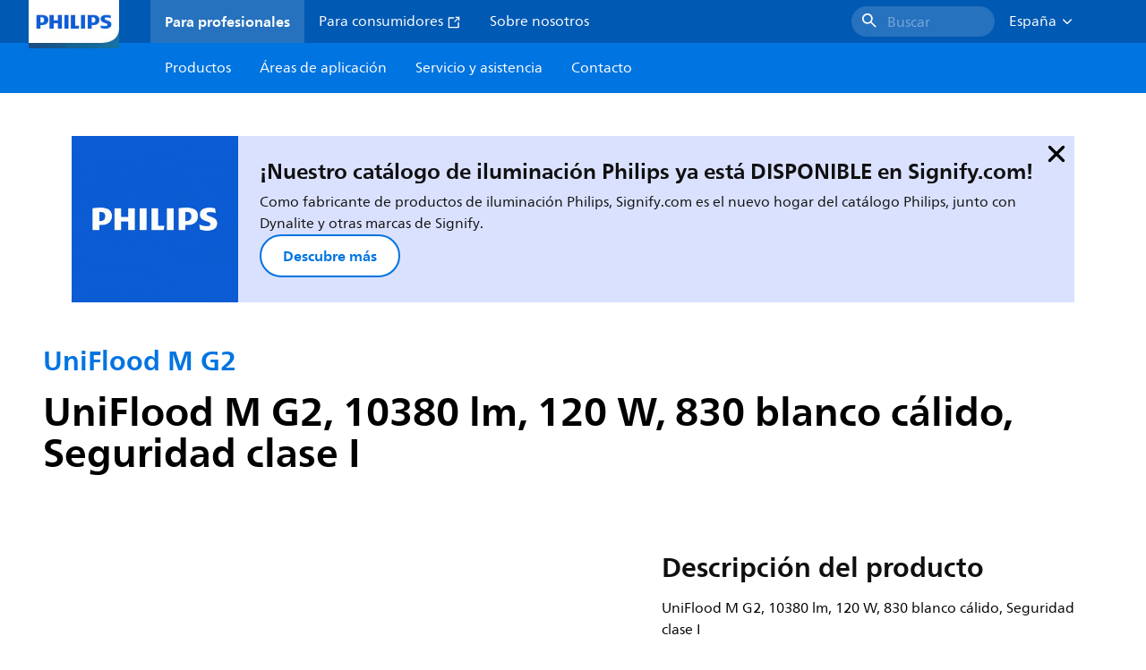

--- FILE ---
content_type: application/x-javascript;charset=utf-8
request_url: https://smetrics.marketing.philips-hue.com/id?d_visid_ver=5.5.0&d_fieldgroup=A&mcorgid=AF93936257A37E0A7F000101%40AdobeOrg&mid=16313758703476551618714215294895026217&ts=1769293731378
body_size: -40
content:
{"mid":"16313758703476551618714215294895026217"}